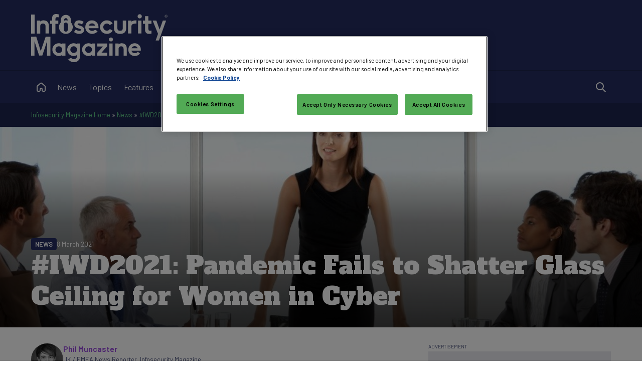

--- FILE ---
content_type: text/html; charset=utf-8
request_url: https://www.google.com/recaptcha/api2/aframe
body_size: 183
content:
<!DOCTYPE HTML><html><head><meta http-equiv="content-type" content="text/html; charset=UTF-8"></head><body><script nonce="y3A7bjCAEATyG9atbV3j8g">/** Anti-fraud and anti-abuse applications only. See google.com/recaptcha */ try{var clients={'sodar':'https://pagead2.googlesyndication.com/pagead/sodar?'};window.addEventListener("message",function(a){try{if(a.source===window.parent){var b=JSON.parse(a.data);var c=clients[b['id']];if(c){var d=document.createElement('img');d.src=c+b['params']+'&rc='+(localStorage.getItem("rc::a")?sessionStorage.getItem("rc::b"):"");window.document.body.appendChild(d);sessionStorage.setItem("rc::e",parseInt(sessionStorage.getItem("rc::e")||0)+1);localStorage.setItem("rc::h",'1768911590172');}}}catch(b){}});window.parent.postMessage("_grecaptcha_ready", "*");}catch(b){}</script></body></html>

--- FILE ---
content_type: text/css
request_url: https://www.infosecurity-magazine.com/_common/css/26011901/base.min.css?v=26011901
body_size: 9022
content:
:root{--sans:'Barlow',sans-serif;--serif:'Alfa Slab One',serif;--midnight-shield-190:#04040a;--midnight-shield-180:#070913;--midnight-shield-160:#0e1227;--midnight-shield-140:#161b3a;--midnight-shield-120:#1d244e;--midnight-shield-110:#202957;--midnight-shield:#242d61;--midnight-shield-90:#3a4271;--midnight-shield-80:#505781;--midnight-shield-60:#7c81a0;--midnight-shield-40:#a7abc0;--midnight-shield-20:#d3d5df;--midnight-shield-10:#e9eaef;--digital-emerald:#65d78d;--data-breeze:#69e3ee;--cyber-sky:#236df6;--neon-vault:#e44b83;--secure-amethyst:#9541dc;--amber-guard:#fa9414;--platinum-defense:#d4d6d1;--black:#000;--white:#fff;--dark:var(--midnight-shield);--primary:var(--secure-amethyst);--heading:var(--midnight-shield);--body:var(--black);--body-alt:var(--midnight-shield-80);--background:var(--white);--background-alt:var(--midnight-shield-10);--body-inverse:var(--midnight-shield-20);--body-alt-inverse:var(--midnight-shield-40);--heading-inverse:var(--white);--background-inverse:var(--midnight-shield);--border:var(--midnight-shield-60);--border-alt:var(--midnight-shield-20);--danger:var(--neon-vault);--warning:var(--amber-guard);--success:var(--digital-emerald);--info:var(--data-breeze);--header:var(--white);--header-background:var(--midnight-shield);--accent:var(--cyber-sky);}.our-bloggers .blogger-list .blogger,.content-item,.page-content .adv-download,.page-intro .adv-download,.webpage-item,.stretched-link{position:relative;}.our-bloggers .blogger-list .blogger a:not(.content-badge):after,.content-item a:not(.content-badge):after,.page-content .adv-download a:not(.content-badge):after,.page-intro .adv-download a:not(.content-badge):after,.webpage-item a:not(.content-badge):after,.stretched-link a:not(.content-badge):after{content:'';position:absolute;top:0;left:0;width:100%;height:100%;}.our-bloggers .blogger-list .blogger a:not(.content-badge):focus,.content-item a:not(.content-badge):focus,.page-content .adv-download a:not(.content-badge):focus,.page-intro .adv-download a:not(.content-badge):focus,.webpage-item a:not(.content-badge):focus,.stretched-link a:not(.content-badge):focus{outline:none;}.our-bloggers .blogger-list .blogger a:not(.content-badge):focus:after,.content-item a:not(.content-badge):focus:after,.page-content .adv-download a:not(.content-badge):focus:after,.page-intro .adv-download a:not(.content-badge):focus:after,.webpage-item a:not(.content-badge):focus:after,.stretched-link a:not(.content-badge):focus:after,input:focus,button:focus,select:focus,a:focus{outline:.125rem solid var(--primary);outline-offset:.125rem;}.author{display:flex;gap:1rem;align-items:center;}.author .author-image{width:4rem;aspect-ratio:1/1;border-radius:50%;flex:0 0;filter:grayscale(100%);object-fit:contain;align-self:flex-start;}.author .author-info{display:flex;flex-direction:column;}.author .author-info .author-name{font-size:1rem;font-weight:600;margin:0;}.author .author-info .author-name a{position:relative;}.author .author-info .author-title{font-size:.8rem;line-height:1.25;font-weight:400;margin:.25rem 0 0;color:var(--body-alt);}.author .author-info .author-contacts{margin:.5rem 0 0;padding:0;list-style-type:none;display:flex;gap:1rem;flex-wrap:wrap;}.author .author-info .author-contacts li{margin:0;padding:0;font-size:.8rem;line-height:1.25;}.author .author-info .author-contacts li a{position:relative;color:var(--body);}.breadcrumb{margin:0;padding:1rem 0;background:var(--midnight-shield-120);font-size:.8rem;line-height:1.25;color:var(--white);}.breadcrumb a{color:var(--digital-emerald);}.our-bloggers{display:flex;flex-direction:column;gap:1rem;}.our-bloggers .our-bloggers-title{margin:0;}.our-bloggers .blogger-list{display:flex;flex-direction:column;gap:.5rem;}.our-bloggers .blogger-list .blogger{display:flex;align-items:center;gap:.5rem;}.our-bloggers .blogger-list .blogger .blogger-img{width:2.5rem;aspect-ratio:1/1;border-radius:50%;flex:0 0;}.our-bloggers .blogger-list .blogger .blogger-name{flex:1 0;margin:0;}.our-bloggers .blogger-list .blogger .blogger-name a{color:var(--body);}.content-badge{padding:.25rem .5rem;display:block;font-weight:600;text-transform:uppercase;background:var(--primary);color:var(--background);position:relative;text-decoration:none;border-radius:.25rem;}.content-badge.content-badge-news{background:var(--midnight-shield);color:var(--white);}.content-badge.content-badge-news:focus{outline-color:var(--midnight-shield);}.content-badge.content-badge-topics{background:var(--data-breeze);color:var(--black);}.content-badge.content-badge-topics:focus{outline-color:var(--data-breeze);}.content-badge.content-badge-features{background:var(--cyber-sky);color:var(--white);}.content-badge.content-badge-features:focus{outline-color:var(--cyber-sky);}.content-badge.content-badge-webinars{background:var(--digital-emerald);color:var(--black);}.content-badge.content-badge-webinars:focus{outline-color:var(--digital-emerald);}.content-badge.content-badge-whitepapers{background:var(--data-breeze);color:var(--black);}.content-badge.content-badge-whitepapers:focus{outline-color:var(--data-breeze);}.content-badge.content-badge-events{background:var(--digital-emerald);color:var(--black);}.content-badge.content-badge-events:focus{outline-color:var(--digital-emerald);}.content-badge.content-badge-directory{background:var(--platinum-defense);color:var(--black);}.content-badge.content-badge-directory:focus{outline-color:var(--platinum-defense);}.content-badge.content-badge-profiles{background:var(--secure-amethyst);color:var(--white);}.content-badge.content-badge-profiles:focus{outline-color:var(--secure-amethyst);}.content-badge.content-badge-digital-editions{background:var(--midnight-shield);color:var(--white);}.content-badge.content-badge-digital-editions:focus{outline-color:var(--midnight-shield);}.content-badge.content-badge-podcasts{background:var(--cyber-sky);color:var(--white);}.content-badge.content-badge-podcasts:focus{outline-color:var(--cyber-sky);}.content-badge.content-badge-infosec{background:var(--midnight-shield);color:var(--white);}.content-badge.content-badge-infosec:focus{outline-color:var(--midnight-shield);}.content-badge.content-badge-nextgen{background:var(--cyber-sky);color:var(--white);}.content-badge.content-badge-nextgen:focus{outline-color:var(--cyber-sky);}.content-item{background:var(--background);display:flex;flex-direction:column;align-items:center;gap:1rem;}.content-item .content-thumb{display:block;width:100%;background:var(--background);object-fit:cover;aspect-ratio:16/9;flex:0 0 auto;}.content-item .calendar-date{display:none;}.content-item .content-info{display:flex;flex-direction:column;gap:.5rem;margin-right:auto;}.content-item .content-info .content-meta{display:flex;flex-direction:row;font-size:.8rem;align-items:center;gap:.5rem;color:var(--body-alt);order:0;flex-wrap:wrap;}.content-item .content-info .content-meta .content-badge{order:0;}.content-item .content-info .content-meta :empty{display:none;}.content-item .content-info .content-headline{margin:0;font-size:1.5625rem;color:var(--heading);order:1;}.content-item .content-info .content-headline a{color:inherit;}.content-item .content-info .content-headline a:hover{text-decoration:underline;}.content-item .content-info+.content-teaser{padding-top:0;}.content-item .content-teaser{margin:0;font-size:1rem;margin-right:auto;order:2;}.content-item.content-md .content-headline{font-size:1rem;}.content-item.content-sm{flex-direction:row-reverse;align-items:start;}.content-item.content-sm .content-info .content-headline{font-size:1rem;}.content-item.content-sm .content-thumb{width:7.5rem;flex:0 0 7.5rem;align-self:stretch;aspect-ratio:1/1;}.content-item.content-sm .content-calendar{display:flex;width:7.5rem;flex:0 0 7.5rem;align-self:stretch;flex-direction:column;background:var(--background);border:1px solid var(--background-alt);align-items:center;justify-content:center;line-height:1;gap:.25rem;aspect-ratio:1/1;}.content-item.content-sm .content-calendar .content-calendar-day{font-size:2.44141rem;color:var(--primary);font-weight:700;padding:0 1rem;}.content-item.content-sm .content-calendar .content-calendar-month{font-size:1rem;font-weight:600;padding:0 1rem;white-space:nowrap;overflow:hidden;text-overflow:ellipsis;width:100%;box-sizing:border-box;text-align:center;}.content-item.content-sm .content-ranking{display:flex;width:6rem;flex:0 0 6rem;align-self:stretch;flex-direction:column;background:var(--background);border:1px solid var(--border-alt);align-items:center;justify-content:center;line-height:1;aspect-ratio:1/1;font-family:var(--serif);font-size:3.05176rem;color:var(--primary);font-weight:400;}.content-item.content-sm .content-teaser{padding:0;}.content-item.content-outline{border:1px solid var(--border-alt);background:var(--background);gap:0;}.content-item.content-outline.content-outline-news{border-color:var(--midnight-shield);}.content-item.content-outline.content-outline-topics{border-color:var(--data-breeze);}.content-item.content-outline.content-outline-features{border-color:var(--cyber-sky);}.content-item.content-outline.content-outline-webinars{border-color:var(--digital-emerald);}.content-item.content-outline.content-outline-whitepapers{border-color:var(--data-breeze);}.content-item.content-outline.content-outline-events{border-color:var(--digital-emerald);}.content-item.content-outline.content-outline-directory{border-color:var(--platinum-defense);}.content-item.content-outline.content-outline-profiles{border-color:var(--secure-amethyst);}.content-item.content-outline.content-outline-digital-editions{border-color:var(--midnight-shield);}.content-item.content-outline.content-outline-podcasts{border-color:var(--cyber-sky);}.content-item.content-outline.content-outline-infosec{border-color:var(--midnight-shield);}.content-item.content-outline.content-outline-nextgen{border-color:var(--cyber-sky);}.content-item.content-outline .content-info,.content-item.content-outline .content-teaser{padding:1rem;}.content-item.content-outline.content-sm .content-teaser{display:none;}.content-item.content-reverse .content-thumb{order:0;}.content-item.content-reverse .content-info{order:1;}.content-item.content-reverse .content-teaser{order:2;padding-top:0;}.content-item.content-feature{background:var(--background-inverse);color:var(--body-inverse);gap:0;}.content-item.content-feature .content-info,.content-item.content-feature .content-teaser{padding:1rem;}.content-item.content-feature .content-info .content-meta{color:var(--body-alt-inverse);}.content-item.content-feature .content-info .content-headline a{color:var(--heading-inverse);}.content-item.content-feature.content-feature-news{background:var(--midnight-shield);color:var(--white);}.content-item.content-feature.content-feature-news .content-info .content-meta{color:var(--white);}.content-item.content-feature.content-feature-news .content-info .content-meta .content-badge{color:var(--midnight-shield);background:var(--white);}.content-item.content-feature.content-feature-news .content-info .content-headline a{color:var(--white);}.content-item.content-feature.content-feature-topics{background:var(--data-breeze);color:var(--black);}.content-item.content-feature.content-feature-topics .content-info .content-meta{color:var(--black);}.content-item.content-feature.content-feature-topics .content-info .content-meta .content-badge{color:var(--data-breeze);background:var(--black);}.content-item.content-feature.content-feature-topics .content-info .content-headline a{color:var(--black);}.content-item.content-feature.content-feature-features{background:var(--cyber-sky);color:var(--white);}.content-item.content-feature.content-feature-features .content-info .content-meta{color:var(--white);}.content-item.content-feature.content-feature-features .content-info .content-meta .content-badge{color:var(--cyber-sky);background:var(--white);}.content-item.content-feature.content-feature-features .content-info .content-headline a{color:var(--white);}.content-item.content-feature.content-feature-webinars{background:var(--digital-emerald);color:var(--black);}.content-item.content-feature.content-feature-webinars .content-info .content-meta{color:var(--black);}.content-item.content-feature.content-feature-webinars .content-info .content-meta .content-badge{color:var(--digital-emerald);background:var(--black);}.content-item.content-feature.content-feature-webinars .content-info .content-headline a{color:var(--black);}.content-item.content-feature.content-feature-whitepapers{background:var(--data-breeze);color:var(--black);}.content-item.content-feature.content-feature-whitepapers .content-info .content-meta{color:var(--black);}.content-item.content-feature.content-feature-whitepapers .content-info .content-meta .content-badge{color:var(--data-breeze);background:var(--black);}.content-item.content-feature.content-feature-whitepapers .content-info .content-headline a{color:var(--black);}.content-item.content-feature.content-feature-events{background:var(--digital-emerald);color:var(--black);}.content-item.content-feature.content-feature-events .content-info .content-meta{color:var(--black);}.content-item.content-feature.content-feature-events .content-info .content-meta .content-badge{color:var(--digital-emerald);background:var(--black);}.content-item.content-feature.content-feature-events .content-info .content-headline a{color:var(--black);}.content-item.content-feature.content-feature-directory{background:var(--platinum-defense);color:var(--black);}.content-item.content-feature.content-feature-directory .content-info .content-meta{color:var(--black);}.content-item.content-feature.content-feature-directory .content-info .content-meta .content-badge{color:var(--platinum-defense);background:var(--black);}.content-item.content-feature.content-feature-directory .content-info .content-headline a{color:var(--black);}.content-item.content-feature.content-feature-profiles{background:var(--secure-amethyst);color:var(--white);}.content-item.content-feature.content-feature-profiles .content-info .content-meta{color:var(--white);}.content-item.content-feature.content-feature-profiles .content-info .content-meta .content-badge{color:var(--secure-amethyst);background:var(--white);}.content-item.content-feature.content-feature-profiles .content-info .content-headline a{color:var(--white);}.content-item.content-feature.content-feature-digital-editions{background:var(--midnight-shield);color:var(--white);}.content-item.content-feature.content-feature-digital-editions .content-info .content-meta{color:var(--white);}.content-item.content-feature.content-feature-digital-editions .content-info .content-meta .content-badge{color:var(--midnight-shield);background:var(--white);}.content-item.content-feature.content-feature-digital-editions .content-info .content-headline a{color:var(--white);}.content-item.content-feature.content-feature-podcasts{background:var(--cyber-sky);color:var(--white);}.content-item.content-feature.content-feature-podcasts .content-info .content-meta{color:var(--white);}.content-item.content-feature.content-feature-podcasts .content-info .content-meta .content-badge{color:var(--cyber-sky);background:var(--white);}.content-item.content-feature.content-feature-podcasts .content-info .content-headline a{color:var(--white);}.content-item.content-feature.content-feature-infosec{background:var(--midnight-shield);color:var(--white);}.content-item.content-feature.content-feature-infosec .content-info .content-meta{color:var(--white);}.content-item.content-feature.content-feature-infosec .content-info .content-meta .content-badge{color:var(--midnight-shield);background:var(--white);}.content-item.content-feature.content-feature-infosec .content-info .content-headline a{color:var(--white);}.content-item.content-feature.content-feature-nextgen{background:var(--cyber-sky);color:var(--white);}.content-item.content-feature.content-feature-nextgen .content-info .content-meta{color:var(--white);}.content-item.content-feature.content-feature-nextgen .content-info .content-meta .content-badge{color:var(--cyber-sky);background:var(--white);}.content-item.content-feature.content-feature-nextgen .content-info .content-headline a{color:var(--white);}.content-grid{display:flex;flex-direction:column;gap:1rem;}.content-grid ol{display:grid;gap:1rem;list-style:none;margin:0;padding:0;}.content-grid ol li{display:block;margin:0;padding:0;}.content-grid ol li .content-item{height:100%;}.content-grid.content-grid-1 ol{grid-template-columns:repeat(1,minmax(0,1fr));}@media(min-width:0){.content-grid.content-grid-xxs-1 ol{grid-template-columns:repeat(1,minmax(0,1fr));}}@media(min-width:24.75rem){.content-grid.content-grid-xs-1 ol{grid-template-columns:repeat(1,minmax(0,1fr));}}@media(min-width:48rem){.content-grid.content-grid-sm-1 ol{grid-template-columns:repeat(1,minmax(0,1fr));}}@media(min-width:51.5rem){.content-grid.content-grid-md-1 ol{grid-template-columns:repeat(1,minmax(0,1fr));}}@media(min-width:71.25rem){.content-grid.content-grid-lg-1 ol{grid-template-columns:repeat(1,minmax(0,1fr));}}@media(min-width:76.25rem){.content-grid.content-grid-xl-1 ol{grid-template-columns:repeat(1,minmax(0,1fr));}}.content-grid.content-grid-2 ol{grid-template-columns:repeat(2,minmax(0,1fr));}@media(min-width:0){.content-grid.content-grid-xxs-2 ol{grid-template-columns:repeat(2,minmax(0,1fr));}}@media(min-width:24.75rem){.content-grid.content-grid-xs-2 ol{grid-template-columns:repeat(2,minmax(0,1fr));}}@media(min-width:48rem){.content-grid.content-grid-sm-2 ol{grid-template-columns:repeat(2,minmax(0,1fr));}}@media(min-width:51.5rem){.content-grid.content-grid-md-2 ol{grid-template-columns:repeat(2,minmax(0,1fr));}}@media(min-width:71.25rem){.content-grid.content-grid-lg-2 ol{grid-template-columns:repeat(2,minmax(0,1fr));}}@media(min-width:76.25rem){.content-grid.content-grid-xl-2 ol{grid-template-columns:repeat(2,minmax(0,1fr));}}.content-grid.content-grid-3 ol{grid-template-columns:repeat(3,minmax(0,1fr));}@media(min-width:0){.content-grid.content-grid-xxs-3 ol{grid-template-columns:repeat(3,minmax(0,1fr));}}@media(min-width:24.75rem){.content-grid.content-grid-xs-3 ol{grid-template-columns:repeat(3,minmax(0,1fr));}}@media(min-width:48rem){.content-grid.content-grid-sm-3 ol{grid-template-columns:repeat(3,minmax(0,1fr));}}@media(min-width:51.5rem){.content-grid.content-grid-md-3 ol{grid-template-columns:repeat(3,minmax(0,1fr));}}@media(min-width:71.25rem){.content-grid.content-grid-lg-3 ol{grid-template-columns:repeat(3,minmax(0,1fr));}}@media(min-width:76.25rem){.content-grid.content-grid-xl-3 ol{grid-template-columns:repeat(3,minmax(0,1fr));}}.content-grid.content-grid-4 ol{grid-template-columns:repeat(4,minmax(0,1fr));}@media(min-width:0){.content-grid.content-grid-xxs-4 ol{grid-template-columns:repeat(4,minmax(0,1fr));}}@media(min-width:24.75rem){.content-grid.content-grid-xs-4 ol{grid-template-columns:repeat(4,minmax(0,1fr));}}@media(min-width:48rem){.content-grid.content-grid-sm-4 ol{grid-template-columns:repeat(4,minmax(0,1fr));}}@media(min-width:51.5rem){.content-grid.content-grid-md-4 ol{grid-template-columns:repeat(4,minmax(0,1fr));}}@media(min-width:71.25rem){.content-grid.content-grid-lg-4 ol{grid-template-columns:repeat(4,minmax(0,1fr));}}@media(min-width:76.25rem){.content-grid.content-grid-xl-4 ol{grid-template-columns:repeat(4,minmax(0,1fr));}}.content-grid.content-grid-reduced-gap ol{gap:.5rem;}.cpe-panel{background:var(--background);border:1px solid var(--border-alt);}.cpe-panel .heading{padding:1rem;border-bottom:1px solid var(--border-alt);}.cpe-panel .cpe-partner{display:flex;gap:1rem;align-items:center;padding:1rem;border-bottom:1px solid var(--border-alt);}.cpe-panel .cpe-partner .cpe-partner-logo{width:6rem;max-width:50%;aspect-ratio:16/9;flex:0 0 auto;}.cpe-panel .cpe-partner .cpe-partner-logo svg{width:100%;aspect-ratio:16/9;}.cpe-panel .cpe-partner .cpe-partner-credits{margin-left:auto;font-size:1.95313rem;}.dfp{display:flex;flex-direction:column;align-items:center;background:var(--background-alt);}@media(min-width:0){.dfp{padding-bottom:1rem;}}@media(min-width:24.75rem){.dfp{padding-bottom:1.5rem;}}@media(min-width:48rem){.dfp{padding-bottom:1.5rem;}}@media(min-width:51.5rem){.dfp{padding-bottom:2rem;}}@media(min-width:71.25rem){.dfp{padding-bottom:1.5rem;}}@media(min-width:76.25rem){.dfp{padding-bottom:2rem;}}.dfp:before{content:'Advertisement';text-transform:uppercase;padding:0 0 .25rem;font-size:.64rem;width:100%;color:var(--body-alt);background:var(--background);}@media(min-width:0){.dfp:before{margin-bottom:1rem;}}@media(min-width:24.75rem){.dfp:before{margin-bottom:1.5rem;}}@media(min-width:48rem){.dfp:before{margin-bottom:1.5rem;}}@media(min-width:51.5rem){.dfp:before{margin-bottom:2rem;}}@media(min-width:71.25rem){.dfp:before{margin-bottom:1.5rem;}}@media(min-width:76.25rem){.dfp:before{margin-bottom:2rem;}}.dfp .slot{position:relative;}.dfp .slot:before{position:absolute;top:50%;left:50%;transform:translate(-50%,-50%);content:'Advertise here';font-size:2.44141rem;color:var(--background);text-transform:uppercase;font-weight:700;text-align:center;z-index:0;speak:none;}.dfp .slot[data-ad-sizes="[300,250]"]{width:300px;height:250px;}.dfp .slot[data-ad-sizes="[300,600]"]{width:300px;height:600px;}.dfp .slot[data-ad-sizes="[728,90]"]{min-width:300px;min-height:50px;max-width:728px;max-height:90px;}.dfp .slot[data-ad-sizes="[728,90]"]:before{font-size:1rem;color:var(--background-alt);}.dfp .slot div{position:relative;z-index:1;}.footer-ad-row{display:flex;flex-direction:column;padding:.5rem 0;justify-content:center;position:sticky;bottom:0;z-index:5000001;background:var(--midnight-shield-120);}.footer-ad-row .leaderboard{padding-bottom:0;flex:0 0 auto;background:none;}.footer-ad-row .leaderboard:before{display:none;}.footer{background:var(--midnight-shield);color:var(--white);}.footer a{color:var(--digital-emerald);outline-color:var(--digital-emerald);}.footer .footer-links{display:grid;grid-template-columns:repeat(2,minmax(0,1fr));}.footer .footer-links>div{display:flex;flex-direction:column;gap:1rem;}.footer .footer-links ul{margin:0;padding:0;list-style:none;display:flex;flex-direction:column;gap:.5rem;}.footer .footer-links ul li{margin:0;padding:0;display:block;font-size:.8rem;}.footer .footer-social-links{padding:0;margin:0;display:flex;gap:.5rem;list-style:none;justify-content:center;}@media(min-width:48rem){.footer .footer-social-links{justify-content:end;}}@media(min-width:71.25rem){.footer .footer-social-links{justify-content:start;}}.footer .footer-social-links li{display:block;margin:0;padding:0;}.footer .footer-social-links li a{border:1px solid var(--secure-amethyst);background:var(--secure-amethyst);padding:1rem;display:block;width:4rem;box-sizing:border-box;text-align:center;font-size:0;border-radius:.25rem;outline-color:var(--secure-amethyst);}.footer .footer-social-links li a svg{width:100%;display:block;fill:var(--white);}.footer .footer-social-links li a:hover{background:var(--white);}.footer .footer-social-links li a:hover svg{fill:var(--secure-amethyst);}.footer .footer-social-links li a.share-other svg{fill:none;stroke:var(--white);}.footer .footer-social-links li a.share-other:hover svg{fill:none;stroke:var(--secure-amethyst);}.footer .footer-logos{display:flex;flex-direction:row;align-items:center;justify-content:center;}.footer .footer-magazine-logo svg{fill:var(--white);height:3rem;padding-top:.375rem;}.footer .footer-magazine-logo:hover svg .logo-lock{fill:var(--digital-emerald);}.footer .footer-business-logo{margin:0 1rem;}@media(min-width:48rem){.footer .footer-business-logo{margin:0 auto;}}.footer .footer-business-logo svg{fill:var(--white);height:1.75rem;}.footer .footer-business-logo:hover svg .logo-lock{fill:#ff5f00;}.footer .footer-group-logo svg{fill:var(--white);height:1.75rem;}.footer .footer-group-logo:hover svg .logo-lock{fill:#ff8200;}.footer .legal-footer{border-top:2px solid var(--midnight-shield-120);}@media(min-width:0){.footer .legal-footer{padding-top:.75rem;margin-bottom:-.25rem;}}@media(min-width:24.75rem){.footer .legal-footer{padding-top:1.125rem;margin-bottom:-.375rem;}}@media(min-width:48rem){.footer .legal-footer{padding-top:1.125rem;margin-bottom:-.375rem;}}@media(min-width:51.5rem){.footer .legal-footer{padding-top:1.5rem;margin-bottom:-.5rem;}}@media(min-width:71.25rem){.footer .legal-footer{padding-top:1.125rem;margin-bottom:-.375rem;}}@media(min-width:76.25rem){.footer .legal-footer{padding-top:1.5rem;margin-bottom:-.5rem;}}.footer .legal-footer ul{display:flex;flex-direction:column;flex-wrap:wrap;gap:.5rem;margin:0;padding:0;list-style:none;flex-direction:row;}.footer .legal-footer ul li{margin:0;padding:0;font-size:.8rem;}.footer .legal-footer ul li.copyright-info{width:100%;}@media(min-width:71.25rem){.footer .legal-footer ul li.copyright-info{width:auto;}}.footer .legal-footer ul li #ot-sdk-btn.ot-sdk-show-settings{border:none;padding:0;font-size:.8rem;color:var(--digital-emerald);background:none;display:inline;}.footer .legal-footer ul li #ot-sdk-btn.ot-sdk-show-settings:hover{color:var(--digital-emerald);background:none;text-decoration:underline;}button{cursor:pointer;font-family:inherit;background:none;border:none;padding:0;}.form-control{border:1px solid var(--border);background:var(--background);padding:.75rem 1rem;font-size:1rem;line-height:1;color:var(--body);font-family:inherit;box-sizing:border-box;width:100%;border-radius:.25rem;}.form-button{border:1px solid var(--primary);background:var(--primary);padding:.75rem 1rem;font-size:1rem;line-height:1;color:var(--background);font-family:inherit;font-weight:600;flex:0 0 auto;cursor:pointer;box-sizing:border-box;border-radius:.25rem;}.form-button:hover{background:var(--background);color:var(--primary);text-decoration:none;}.form-button.with-icon{padding:.5rem;display:inline-block;font-size:0;line-height:1;}.form-button.with-icon svg{width:1.5rem;height:1.5rem;stroke:var(--background);}.form-button.with-icon:hover svg{stroke:var(--primary);}p .form-button{display:inline-block;}.form-button.form-button-outline{background:var(--background);color:var(--primary);}.form-button.form-button-outline:hover{background:var(--primary);color:var(--background);}.form-button.form-button-primary{background:var(--secure-amethyst);border-color:var(--secure-amethyst);color:var(--white);border-color:var(--secure-amethyst);outline-color:var(--secure-amethyst);}.form-button.form-button-primary:hover{background:var(--white);color:var(--secure-amethyst);}.form-button.form-button-primary.form-button-outline{background:var(--white);color:var(--secure-amethyst);}.form-button.form-button-primary.form-button-outline:hover{background:var(--secure-amethyst);color:var(--white);}.form-button.form-button-secondary{background:var(--neon-vault);color:var(--black);border-color:var(--neon-vault);outline-color:var(--neon-vault);}.form-button.form-button-secondary:hover{background:var(--black);color:var(--neon-vault);}.form-button.form-button-secondary.form-button-outline{background:var(--black);color:var(--neon-vault);}.form-button.form-button-secondary.form-button-outline:hover{background:var(--neon-vault);color:var(--black);}.form-panels{display:flex;flex-direction:column;gap:.5rem;}fieldset{margin:0;padding:0;border:none;}.form-panel{background:var(--background-alt);border:none;padding:1rem;margin:0;display:flex;min-width:0;flex-direction:column;gap:1rem;}.form-panel legend{margin:0 0 0 -1rem;padding:1rem 1rem 0;display:table;width:100%;background:var(--background-alt);}.form-panel .form-buttons{padding-top:1rem;}.form-panel .validation-summary{color:var(--primary);font-family:700;}.form-panel.black-form-panel{background:var(--primary);color:var(--background);}.form-panel.black-form-panel a{color:var(--background);}.form-panel.black-form-panel legend{background:var(--primary);color:var(--background);}.form-panel.black-form-panel .validation-summary{color:var(--background);}.form-panel.black-form-panel .form-button{border-color:var(--background);}.form-panel.black-form-panel *:focus{outline-color:var(--background);}.control-group{display:grid;grid-template-columns:1fr;gap:1rem;}@media(min-width:71.25rem){.control-group{grid-template-columns:repeat(2,minmax(0,1fr));}}.control-group .control-field{grid-column:span 2;}.control-group .control-field.control-field-split{grid-column:span 1;}.control-field .control-label{display:block;font-weight:600;line-height:1.25;margin-bottom:.5rem;}.control-field .help-text{display:block;margin-top:.5rem;font-size:.8rem;line-height:1.5;}.control-field .help-text p{margin:.5rem 0 0;font-size:inherit;line-height:inherit;}.control-field .help-text ul{margin:.5rem 0 0 -1.5rem;font-size:inherit;line-height:inherit;}.control-field.has-error input,.control-field.has-error select,.control-field.has-preval input,.control-field.has-preval select{border-color:var(--primary);}.control-field.has-error .error-message,.control-field.has-error .preval-message,.control-field.has-preval .error-message,.control-field.has-preval .preval-message{display:block;margin:.5rem 0 0;color:var(--primary);font-size:.8rem;font-weight:600;}ol.radio-button-list{display:flex;flex-direction:column;list-style:none;margin:0;padding:0;gap:1rem;}@media(min-width:71.25rem){ol.radio-button-list.radio-button-grid{display:grid;grid-template-columns:repeat(2,minmax(0,1fr));align-items:start;}}ol.radio-button-list li{margin:0;padding:0;display:flex;gap:1rem;align-items:center;flex:1;}ol.radio-button-list li input{width:2rem;height:2rem;margin:0;flex:0 0 2rem;align-self:start;border-radius:.25rem;border:1px solid var(--border);background:var(--background);appearance:none;}ol.radio-button-list li input[type=radio]{border-radius:50%;}ol.radio-button-list li input:checked{border-color:var(--primary);background-color:var(--primary);background-image:url('data:image/svg+xml,<svg viewBox="0 0 24 24" fill="none" xmlns="http://www.w3.org/2000/svg"><path d="M6 12L10.2426 16.2426L18.727 7.75732" stroke="%23ffffff" stroke-width="2" stroke-linecap="round" stroke-linejoin="round"/></svg>');background-position:center;background-repeat:no-repeat;background-size:contain;}ol.radio-button-list li label{line-height:1.5;}.container{margin:0 auto;box-sizing:border-box;}@media(min-width:0){.container{padding:0 1rem;}}@media(min-width:24.75rem){.container{padding:0 1.5rem;}}@media(min-width:48rem){.container{padding:0 1.5rem;}}@media(min-width:51.5rem){.container{padding:0 2rem;}}@media(min-width:71.25rem){.container{padding:0 1.5rem;}}@media(min-width:76.25rem){.container{padding:0 2rem;}}@media(min-width:0){.container{max-width:100%;}}@media(min-width:24.75rem){.container{max-width:100%;}}@media(min-width:48rem){.container{max-width:48rem;}}@media(min-width:51.5rem){.container{max-width:51.5rem;}}@media(min-width:71.25rem){.container{max-width:71.25rem;}}@media(min-width:76.25rem){.container{max-width:76.25rem;}}.container.container-fluid{max-width:100%;}.container .grid{display:grid;grid-template-columns:1fr;}@media(min-width:0){.container .grid{gap:1rem;}}@media(min-width:24.75rem){.container .grid{gap:1.5rem;}}@media(min-width:48rem){.container .grid{gap:1.5rem;}}@media(min-width:51.5rem){.container .grid{gap:2rem;}}@media(min-width:71.25rem){.container .grid{gap:1.5rem;}}@media(min-width:76.25rem){.container .grid{gap:2rem;}}@media(min-width:48rem){.container .grid{grid-template-columns:repeat(2,minmax(0,1fr));}}@media(min-width:71.25rem){.container .grid{grid-template-columns:repeat(6,minmax(0,1fr));}}.container .grid [class*="col-"]{display:flex;flex-direction:column;}.container .grid [class*="col-"]>*{flex:0;}@media(min-width:0){.container .grid [class*="col-"]{gap:1rem;}}@media(min-width:24.75rem){.container .grid [class*="col-"]{gap:1.5rem;}}@media(min-width:51.5rem){.container .grid [class*="col-"]{gap:2rem;}}@media(min-width:71.25rem){.container .grid [class*="col-"]{gap:1.5rem;}}@media(min-width:76.25rem){.container .grid [class*="col-"]{gap:2rem;}}.container .grid .col-1{grid-column:span 1;}@media(min-width:48rem){.container .grid .col-1{grid-column:span 2;}}@media(min-width:71.25rem){.container .grid .col-1{grid-column:span 6;}}.container .grid .col-1-2{grid-column:span 1;}@media(min-width:71.25rem){.container .grid .col-1-2{grid-column:span 3;}}.container .grid .col-1-3{grid-column:span 1;}@media(min-width:71.25rem){.container .grid .col-1-3{grid-column:span 2;}}.container .grid .col-2-3{grid-column:span 1;}.container .grid .col-2-3 .grid{grid-template-columns:1fr;}@media(min-width:71.25rem){.container .grid .col-2-3{grid-column:span 4;}.container .grid .col-2-3 .grid{grid-template-columns:repeat(2,minmax(0,1fr));}}@media(min-width:71.25rem) and (min-width:48rem){.container .grid .col-2-3 .grid{grid-template-columns:repeat(4,minmax(0,1fr));}}.grid-list{display:grid;grid-template-columns:1fr;}@media(min-width:0){.grid-list{gap:1rem;}}@media(min-width:24.75rem){.grid-list{gap:1.5rem;}}@media(min-width:48rem){.grid-list{gap:1.5rem;}}@media(min-width:51.5rem){.grid-list{gap:2rem;}}@media(min-width:71.25rem){.grid-list{gap:1.5rem;}}@media(min-width:76.25rem){.grid-list{gap:2rem;}}.section{width:100%;}@media(min-width:0){.section{padding-top:1rem;padding-bottom:1rem;}}@media(min-width:24.75rem){.section{padding-top:1.5rem;padding-bottom:1.5rem;}}@media(min-width:48rem){.section{padding-top:1.5rem;padding-bottom:1.5rem;}}@media(min-width:51.5rem){.section{padding-top:2rem;padding-bottom:2rem;}}@media(min-width:71.25rem){.section{padding-top:1.5rem;padding-bottom:1.5rem;}}@media(min-width:76.25rem){.section{padding-top:2rem;padding-bottom:2rem;}}.section:has(.features-scroller){overflow:hidden;}.section.section-no-pad{padding-top:0;padding-bottom:0;}.section.section-no-pad-top{padding-top:0;}.section.section-no-pad-bottom{padding-bottom:0;}.header-ad-row{display:flex;flex-direction:column;padding:.5rem 0;justify-content:center;position:relative;z-index:5000001;background:var(--midnight-shield-120);}.header-ad-row .leaderboard{padding-bottom:0;flex:0 0 auto;background:none;}.header-ad-row .leaderboard:before{display:none;}header{position:sticky;top:0;padding:1rem 0;z-index:5000000;background:var(--midnight-shield);border-bottom:2px solid var(--midnight-shield-120);box-shadow:0 0 .25rem 0 rgba(0,0,0,.5);}@media(min-width:51.5rem){header{box-shadow:none;position:relative;}}header .header-logo-row{display:flex;flex-direction:row;align-items:center;}header .header-logo-row .menu-controls{display:block;order:3;}@media(min-width:51.5rem){header .header-logo-row .menu-controls{display:none;}}header .header-logo-row .menu-controls .pullout-open{width:2rem;height:2rem;padding:0;overflow:hidden;display:block;border:none;background:none;cursor:pointer;outline-color:var(--digital-emerald);}header .header-logo-row .menu-controls .pullout-open svg{width:100%;height:100%;stroke:var(--white);}header .header-logo-row .menu-controls .pullout-open:hover svg{stroke:var(--digital-emerald);}header .header-logo-row .infosec-logo{display:block;order:0;margin-right:auto;outline-color:var(--digital-emerald);}header .header-logo-row .infosec-logo svg{display:block;height:3rem;padding-top:.375rem;fill:var(--white);}@media(min-width:51.5rem){header .header-logo-row .infosec-logo svg{height:4rem;padding-top:.5rem;}}@media(min-width:71.25rem){header .header-logo-row .infosec-logo svg{height:6rem;padding-top:.75rem;}}header .header-logo-row .infosec-logo:hover svg .logo-lock{fill:var(--digital-emerald);}header .header-logo-row .sec-menu{display:none;}@media(min-width:51.5rem){header .header-logo-row .sec-menu{display:block;order:2;}header .header-logo-row .sec-menu .profile-links{margin:0;padding:0;display:flex;justify-content:end;gap:.5rem;}header .header-logo-row .sec-menu .profile-links li{list-style-type:none;margin:0;padding:0;}}nav{display:none;}@media(min-width:51.5rem){nav{margin:0 auto;display:block;background:var(--dark);position:sticky;top:0;z-index:5000000;}nav .nav-row{position:relative;}nav .nav-row ul{margin:0;padding:0;display:flex;align-items:center;}nav .nav-row ul li{margin:0;padding:0;list-style-type:none;}nav .nav-row ul li.nav-home a,nav .nav-row ul li.nav-home button,nav .nav-row ul li.nav-search a,nav .nav-row ul li.nav-search button{width:1.5rem;height:1.5rem;border-radius:50%;display:block;padding:.5rem;box-sizing:content-box;}nav .nav-row ul li.nav-home a svg,nav .nav-row ul li.nav-home button svg,nav .nav-row ul li.nav-search a svg,nav .nav-row ul li.nav-search button svg{width:100%;height:100%;stroke:var(--white);}nav .nav-row ul li.nav-home a:hover,nav .nav-row ul li.nav-home a.active,nav .nav-row ul li.nav-home button:hover,nav .nav-row ul li.nav-home button.active,nav .nav-row ul li.nav-search a:hover,nav .nav-row ul li.nav-search a.active,nav .nav-row ul li.nav-search button:hover,nav .nav-row ul li.nav-search button.active{background:var(--white);}nav .nav-row ul li.nav-home a:hover svg,nav .nav-row ul li.nav-home a.active svg,nav .nav-row ul li.nav-home button:hover svg,nav .nav-row ul li.nav-home button.active svg,nav .nav-row ul li.nav-search a:hover svg,nav .nav-row ul li.nav-search a.active svg,nav .nav-row ul li.nav-search button:hover svg,nav .nav-row ul li.nav-search button.active svg{stroke:var(--midnight-shield);}nav .nav-row ul li.nav-home a:focus,nav .nav-row ul li.nav-home button:focus,nav .nav-row ul li.nav-search a:focus,nav .nav-row ul li.nav-search button:focus{outline-color:var(--white);}nav .nav-row ul li.nav-home{display:none;}}@media(min-width:51.5rem) and (min-width:71.25rem){nav .nav-row ul li.nav-home{display:block;}}@media(min-width:51.5rem){nav .nav-row ul li.nav-search{display:block;margin-left:auto;}nav .nav-row ul li .nav-bar-link{display:block;padding:0;color:var(--white);position:relative;background:none;border:none;font-size:1rem;padding:1.5rem .5rem;height:100%;line-height:1;}}@media(min-width:51.5rem) and (min-width:71.25rem){nav .nav-row ul li .nav-bar-link{padding:1.5rem .75rem;}}@media(min-width:51.5rem){nav .nav-row ul li .nav-bar-link:before{content:'';position:absolute;bottom:.5rem;height:.25rem;width:calc(100% - .5rem*2);display:none;background:var(--white);}}@media(min-width:51.5rem) and (min-width:71.25rem){nav .nav-row ul li .nav-bar-link:before{width:calc(100% - .75rem*2);}}@media(min-width:51.5rem){nav .nav-row ul li .nav-bar-link:after{position:absolute;top:100%;left:50%;transform:translateX(-50%);width:0;height:0;border-left:.5rem solid transparent;border-right:.5rem solid transparent;border-bottom:.5rem solid var(--background-alt);content:'';display:none;transition:all .3s linear;}nav .nav-row ul li .nav-bar-link.nav-highlight:not(:hover):not(:focus):not(.active):before{display:block;background:var(--white);bottom:1rem;}nav .nav-row ul li .nav-bar-link:hover,nav .nav-row ul li .nav-bar-link:focus,nav .nav-row ul li .nav-bar-link.active{text-decoration:none;padding-bottom:1rem;border-bottom:.5rem solid var(--midnight-shield);}nav .nav-row ul li .nav-bar-link:hover:before,nav .nav-row ul li .nav-bar-link:focus:before,nav .nav-row ul li .nav-bar-link.active:before{display:block;}nav .nav-row ul li .nav-bar-link:focus{outline:none;}nav .nav-row ul li .nav-bar-link.active{background:var(--white);color:var(--midnight-shield);}nav .nav-row ul li .nav-bar-link.active:after{display:block;}nav .nav-row ul li .nav-bar-link:hover{background:var(--white);color:var(--midnight-shield);}nav .nav-row ul li .nav-bar-link.nav-bar-link-news:hover:before,nav .nav-row ul li .nav-bar-link.nav-bar-link-news.active:before{background:var(--midnight-shield);}nav .nav-row ul li .nav-bar-link.nav-bar-link-topics:hover:before,nav .nav-row ul li .nav-bar-link.nav-bar-link-topics.active:before{background:var(--data-breeze);}nav .nav-row ul li .nav-bar-link.nav-bar-link-features:hover:before,nav .nav-row ul li .nav-bar-link.nav-bar-link-features.active:before{background:var(--cyber-sky);}nav .nav-row ul li .nav-bar-link.nav-bar-link-webinars:hover:before,nav .nav-row ul li .nav-bar-link.nav-bar-link-webinars.active:before{background:var(--digital-emerald);}nav .nav-row ul li .nav-bar-link.nav-bar-link-whitepapers:hover:before,nav .nav-row ul li .nav-bar-link.nav-bar-link-whitepapers.active:before{background:var(--data-breeze);}nav .nav-row ul li .nav-bar-link.nav-bar-link-events:hover:before,nav .nav-row ul li .nav-bar-link.nav-bar-link-events.active:before{background:var(--digital-emerald);}nav .nav-row ul li .nav-bar-link.nav-bar-link-directory:hover:before,nav .nav-row ul li .nav-bar-link.nav-bar-link-directory.active:before{background:var(--platinum-defense);}nav .nav-row ul li .nav-bar-link.nav-bar-link-profiles:hover:before,nav .nav-row ul li .nav-bar-link.nav-bar-link-profiles.active:before{background:var(--secure-amethyst);}nav .nav-row ul li .nav-bar-link.nav-bar-link-digital-editions:hover:before,nav .nav-row ul li .nav-bar-link.nav-bar-link-digital-editions.active:before{background:var(--midnight-shield);}nav .nav-row ul li .nav-bar-link.nav-bar-link-podcasts:hover:before,nav .nav-row ul li .nav-bar-link.nav-bar-link-podcasts.active:before{background:var(--cyber-sky);}nav .nav-row ul li .nav-bar-link.nav-bar-link-infosec:hover:before,nav .nav-row ul li .nav-bar-link.nav-bar-link-infosec.active:before{background:var(--midnight-shield);}nav .nav-row ul li .nav-bar-link.nav-bar-link-nextgen:hover:before,nav .nav-row ul li .nav-bar-link.nav-bar-link-nextgen.active:before{background:var(--cyber-sky);}nav .nav-row ul li .mega-drop{background:var(--background-alt);position:absolute;width:100%;left:0;top:100%;z-index:5000000;color:var(--body);padding:1.5rem;font-size:.8rem;display:none;opacity:0;box-sizing:border-box;grid-gap:1rem;transition:opacity .5s linear;}nav .nav-row ul li .mega-drop li{display:block;}nav .nav-row ul li .mega-drop li .main-link{font-size:1.25rem;line-height:1.25;font-weight:600;position:relative;padding-left:1rem;color:var(--heading);display:block;margin-bottom:1rem;}nav .nav-row ul li .mega-drop li .main-link:before{content:'';display:block;width:.5rem;height:100%;background:var(--heading);position:absolute;top:0;left:0;transition:all .3s linear;z-index:-1;}nav .nav-row ul li .mega-drop li .main-link.main-link-news:before{background:var(--midnight-shield);}nav .nav-row ul li .mega-drop li .main-link.main-link-topics:before{background:var(--data-breeze);}nav .nav-row ul li .mega-drop li .main-link.main-link-features:before{background:var(--cyber-sky);}nav .nav-row ul li .mega-drop li .main-link.main-link-webinars:before{background:var(--digital-emerald);}nav .nav-row ul li .mega-drop li .main-link.main-link-whitepapers:before{background:var(--data-breeze);}nav .nav-row ul li .mega-drop li .main-link.main-link-events:before{background:var(--digital-emerald);}nav .nav-row ul li .mega-drop li .main-link.main-link-directory:before{background:var(--platinum-defense);}nav .nav-row ul li .mega-drop li .main-link.main-link-profiles:before{background:var(--secure-amethyst);}nav .nav-row ul li .mega-drop li .main-link.main-link-digital-editions:before{background:var(--midnight-shield);}nav .nav-row ul li .mega-drop li .main-link.main-link-podcasts:before{background:var(--cyber-sky);}nav .nav-row ul li .mega-drop li .main-link.main-link-infosec:before{background:var(--midnight-shield);}nav .nav-row ul li .mega-drop li .main-link.main-link-nextgen:before{background:var(--cyber-sky);}nav .nav-row ul li .mega-drop li .more-link{font-size:.8rem;line-height:1.25;margin-top:1rem;display:none;color:var(--primary);}nav .nav-row ul li .mega-drop li .nav-item{display:flex;background:var(--background);position:relative;align-items:center;margin-top:.5rem;}nav .nav-row ul li .mega-drop li .nav-item .nav-thumb{width:50px;min-height:50px;flex:0 0 auto;object-fit:cover;background:var(--background-alt);align-self:stretch;}nav .nav-row ul li .mega-drop li .nav-item.nav-item-block{flex-direction:column;}nav .nav-row ul li .mega-drop li .nav-item.nav-item-block .nav-thumb{width:100%;min-height:auto;aspect-ratio:16/9;}nav .nav-row ul li .mega-drop li .nav-item .nav-item-content{padding:.5rem;display:flex;flex-direction:column;gap:.25rem;font-size:.8rem;line-height:1.25;}nav .nav-row ul li .mega-drop li .nav-item .nav-date{font-size:.64rem;color:var(--body-alt);}nav .nav-row ul li .mega-drop li .nav-item .nav-headline{color:var(--heading);}nav .nav-row ul li .mega-drop li .nav-item .nav-headline:after{content:'';position:absolute;top:0;left:0;width:100%;height:100%;}nav .nav-row ul li .mega-drop li .nav-item .nav-headline:focus{outline:none;}nav .nav-row ul li .mega-drop li .nav-item .nav-headline:focus:after{outline:.125rem solid var(--primary);outline-offset:.125rem;}nav .nav-row ul li .mega-drop.mega-drop-topics{grid-template-columns:repeat(4,1fr);align-items:stretch;}nav .nav-row ul li .mega-drop.mega-drop-topics li a{display:flex;height:100%;background:var(--background);padding:1rem;align-items:center;box-sizing:border-box;color:var(--heading);}nav .nav-row ul li .mega-drop.mega-drop-topics li a:focus{outline:.125rem solid var(--primary);outline-offset:.125rem;}nav .nav-row ul li .mega-drop.mega-drop-features{grid-template-columns:repeat(3,1fr);align-items:start;}nav .nav-row ul li .mega-drop.mega-drop-search form{display:flex;gap:.5rem;}nav .nav-row ul li .active+.mega-drop{display:grid;opacity:1;}}body:has(.active+.mega-drop):after{content:"";width:100%;height:100%;position:fixed;top:0;left:0;backdrop-filter:blur(.5rem);z-index:10;}@media(max-width:51.4999rem){body:has(.pullout-menu.open){overflow:hidden;}}.pullout-menu{width:100%;box-sizing:border-box;top:0;bottom:0;left:0;position:fixed;overflow:auto;z-index:5000002;font-size:1rem;line-height:1.25;display:none;}.pullout-menu:before{position:fixed;top:0;left:0;right:0;width:100%;height:100%;background:var(--body);opacity:.85;content:'';z-index:0;}.pullout-menu.open{display:flex;flex-direction:column;align-items:flex-end;}@media(min-width:51.5rem){.pullout-menu{display:none;}}.pullout-menu .pullout-close{position:fixed;top:1rem;right:17rem;width:2rem;height:2rem;padding:0;background:none;border:none;cursor:pointer;}.pullout-menu .pullout-close svg{display:block;width:100%;height:100%;stroke:var(--background);}.pullout-menu .pullout-close:hover svg{stroke:var(--primary);}.pullout-menu ul{margin:0;padding:0;width:16rem;background:var(--background);position:relative;list-style:none;}.pullout-menu ul li{margin:0;padding:0;border-bottom:1px solid var(--background-alt);}.pullout-menu ul li a{display:block;padding:1rem;color:var(--body);position:relative;}.pullout-menu ul li a:hover{color:var(--primary);}.pullout-menu ul li a:focus{outline-offset:-.25rem;}.pullout-menu ul li a:after{content:'';position:absolute;top:.5rem;right:.5rem;height:calc(100% - 1rem);width:.25rem;}.pullout-menu ul li a.colour-news:after{background:var(--midnight-shield);}.pullout-menu ul li a.colour-topics:after{background:var(--data-breeze);}.pullout-menu ul li a.colour-features:after{background:var(--cyber-sky);}.pullout-menu ul li a.colour-webinars:after{background:var(--digital-emerald);}.pullout-menu ul li a.colour-whitepapers:after{background:var(--data-breeze);}.pullout-menu ul li a.colour-events:after{background:var(--digital-emerald);}.pullout-menu ul li a.colour-directory:after{background:var(--platinum-defense);}.pullout-menu ul li a.colour-profiles:after{background:var(--secure-amethyst);}.pullout-menu ul li a.colour-digital-editions:after{background:var(--midnight-shield);}.pullout-menu ul li a.colour-podcasts:after{background:var(--cyber-sky);}.pullout-menu ul li a.colour-infosec:after{background:var(--midnight-shield);}.pullout-menu ul li a.colour-nextgen:after{background:var(--cyber-sky);}.pullout-menu .profile-links .form-button{border-radius:0;}.pullout-menu .profile-links:before,.pullout-menu .search-box:before,.pullout-menu .section-links:before,.pullout-menu .topic-links:before{display:block;background:var(--primary);padding:1rem;color:var(--background);font-weight:600;}.pullout-menu .search-box li{padding:1rem;}.pullout-menu .search-box li form{display:flex;gap:.5rem;}.pullout-menu .profile-links{display:flex;}.pullout-menu .profile-links li{flex:auto;border-bottom:0;}.pullout-menu .profile-links:before{display:none;}.pullout-menu .search-box:before{content:'Search';}.pullout-menu .section-links:before{content:'Sections';}.pullout-menu .topic-links:before{content:'Topics';}.page-content h1,.page-content h2,.page-content h3,.page-content h4,.page-content h5,.page-content .h1,.page-content .h2,.page-content .h3,.page-content .h4,.page-content .h5,.page-content p,.page-intro h1,.page-intro h2,.page-intro h3,.page-intro h4,.page-intro h5,.page-intro .h1,.page-intro .h2,.page-intro .h3,.page-intro .h4,.page-intro .h5,.page-intro p{margin-bottom:1rem;}.page-content h1:empty,.page-content h1:blank,.page-content h2:empty,.page-content h2:blank,.page-content h3:empty,.page-content h3:blank,.page-content h4:empty,.page-content h4:blank,.page-content h5:empty,.page-content h5:blank,.page-content .h1:empty,.page-content .h1:blank,.page-content .h2:empty,.page-content .h2:blank,.page-content .h3:empty,.page-content .h3:blank,.page-content .h4:empty,.page-content .h4:blank,.page-content .h5:empty,.page-content .h5:blank,.page-content p:empty,.page-content p:blank,.page-intro h1:empty,.page-intro h1:blank,.page-intro h2:empty,.page-intro h2:blank,.page-intro h3:empty,.page-intro h3:blank,.page-intro h4:empty,.page-intro h4:blank,.page-intro h5:empty,.page-intro h5:blank,.page-intro .h1:empty,.page-intro .h1:blank,.page-intro .h2:empty,.page-intro .h2:blank,.page-intro .h3:empty,.page-intro .h3:blank,.page-intro .h4:empty,.page-intro .h4:blank,.page-intro .h5:empty,.page-intro .h5:blank,.page-intro p:empty,.page-intro p:blank{display:none;}.page-content hr,.page-intro hr{border:none;height:1px;overflow:hidden;clear:both;background:var(--border);margin:0 0 1rem;}.page-content table,.page-intro table{border-collapse:collapse;min-width:100%;}.page-content table th,.page-intro table th{padding:1rem;color:var(--primary);font-weight:700;font-size:1.2em;background:var(--background);text-align:center;border:1px solid var(--border);}.page-content table td,.page-intro table td{padding:1rem;border:1px solid var(--border);}.page-content .table-wrapper,.page-intro .table-wrapper{overflow:auto;width:100%;margin-bottom:1rem;}.page-content .blockquote,.page-intro .blockquote{margin:0 0 1rem;padding:2rem 2rem 1rem;display:block;box-sizing:border-box;}.page-content .blockquote blockquote,.page-intro .blockquote blockquote{padding:0 .5rem 0 0;margin:0;font-family:var(--serif);font-weight:400;font-size:1.5625rem;line-height:1.5;}@media(min-width:71.25rem){.page-content .blockquote blockquote,.page-intro .blockquote blockquote{font-size:1.95313rem;}}.page-content .blockquote blockquote p,.page-intro .blockquote blockquote p{display:inline;font-family:inherit;font-weight:inherit;font-size:inherit;line-height:inherit;color:var(--background);background-color:var(--accent);box-decoration-break:clone;-webkit-box-decoration-break:clone;padding:0 .5rem;}.page-content .blockquote cite,.page-intro .blockquote cite{font-family:var(--sans);font-size:1rem;font-style:normal;display:block;color:var(--body-alt);margin-top:.25rem;}@media(min-width:71.25rem){.page-content .blockquote.blockquote-left,.page-intro .blockquote.blockquote-left{width:50%;margin:0 .5rem 0 0;padding:2rem .5rem 2rem 0;float:left;}.page-content .blockquote.blockquote-left blockquote,.page-intro .blockquote.blockquote-left blockquote{font-size:1.5625rem;}.page-content .blockquote.blockquote-right,.page-intro .blockquote.blockquote-right{width:50%;margin:0 0 1rem .5rem;padding:1rem 0 1rem .5rem;float:left;}}.page-content ul,.page-intro ul{margin:0 0 1rem;padding:0;counter-reset:li;display:flex;flex-direction:column;list-style:none;border-bottom:1px solid var(--border-alt);}.page-content ul li,.page-intro ul li{margin:0;padding:1rem 0 1rem 1.75rem;border-top:1px solid var(--border-alt);font-size:1rem;line-height:1.5;position:relative;display:block;}.page-content ul li:before,.page-intro ul li:before{position:absolute;left:0;top:50%;transform:translateY(-50%);content:'';width:0;height:0;border-top:.75rem solid transparent;border-bottom:.75rem solid transparent;border-left:.75rem solid var(--primary);}.page-content ul li>:last-child,.page-intro ul li>:last-child{margin:0;}.page-content ol,.page-intro ol{margin:0 0 1rem;padding:0;counter-reset:li;display:flex;flex-direction:column;list-style:none;border-bottom:1px solid var(--border-alt);}.page-content ol li,.page-intro ol li{margin:0;padding:1rem 0 1rem 3.5rem;font-size:1rem;line-height:1.5;border-top:1px solid var(--border-alt);position:relative;display:block;}.page-content ol li:before,.page-intro ol li:before{position:absolute;top:0;left:0;width:3rem;height:100%;display:flex;align-items:center;justify-content:center;counter-increment:li;content:counter(li) ".";color:var(--primary);font-size:1.25rem;font-weight:700;line-height:1;text-align:center;}.page-content ol li>:last-child,.page-intro ol li>:last-child{margin:0;}.page-content a,.page-intro a{text-decoration:underline;}.page-content .embeds,.page-intro .embeds{position:relative;}.page-content .embeds iframe,.page-intro .embeds iframe{position:absolute;top:0;left:0;}.page-content .webinar-embed,.page-intro .webinar-embed{margin:0 0 1rem;height:0;padding-bottom:100%;clear:left;position:relative;}.page-content .webinar-embed object,.page-content .webinar-embed iframe,.page-intro .webinar-embed object,.page-intro .webinar-embed iframe{position:absolute;width:100%;height:100%;}.page-content .adv-download,.page-intro .adv-download{display:flex;border:1px solid var(--primary);border-radius:.25rem;flex-direction:column;margin:0 0 1rem;}@media(min-width:71.25rem){.page-content .adv-download,.page-intro .adv-download{align-items:center;flex-direction:row;}}.page-content .adv-download .adv-download-img,.page-intro .adv-download .adv-download-img{width:12rem;flex:0;}.page-content .adv-download .adv-download-name,.page-intro .adv-download .adv-download-name{flex:1;padding:1rem;font-weight:600;}.page-content .adv-download .adv-download-name a,.page-intro .adv-download .adv-download-name a{text-decoration:none;}.page-content .adv-download:hover,.page-intro .adv-download:hover{background:var(--primary);color:var(--background);}.page-content .adv-download:hover a,.page-intro .adv-download:hover a{color:var(--background);}.page-content .media,.page-intro .media{margin:0 0 1rem 0;clear:left;}.page-content .media img,.page-intro .media img{display:block;width:100%;}.page-content .media.media-left,.page-intro .media.media-left{box-sizing:border-box;}@media(min-width:24.75rem){.page-content .media.media-left,.page-intro .media.media-left{width:50%;margin:0 .5rem 1rem 0;padding-right:.5rem;float:left;}}@media(min-width:48rem){.page-content .media.media-left,.page-intro .media.media-left{width:100%;margin:0 0 1rem 0;padding-right:0;float:none;}}@media(min-width:71.25rem){.page-content .media.media-left,.page-intro .media.media-left{width:50%;margin:0 .5rem 1rem 0;padding-right:.5rem;float:left;}}.page-content .media .media-caption,.page-intro .media .media-caption{padding:1rem;background:var(--background-alt);line-height:1.5;}.page-content>:last-child,.page-intro>:last-child{margin-bottom:0;}.page-content .content-module:last-child>:last-child,.page-intro .content-module:last-child>:last-child{margin-bottom:0;}.pagination{padding:0;text-transform:uppercase;display:flex;justify-content:center;gap:.5rem;font-size:1.25rem;}h1,h2,h3,h4,p{margin:0;}h1,.h1,h2,.h2,h3,.h3,h4,.h4,h5,.h5{font-weight:600;line-height:1.25;}h1,.h1{font-size:2.44141rem;font-weight:400;font-family:var(--serif);color:var(--heading);}@media(min-width:51.5rem){h1,.h1{font-size:3.05176rem;}}h2,.h2{font-size:1.95313rem;font-weight:700;}h3,.h3{font-size:1.5625rem;}h4,.h4{font-size:1.25rem;}h5,.h5{font-size:1rem;}p{line-height:1.5;}.small{font-size:.8rem;line-height:1.5;}.x-small{font-size:.64rem;line-height:1.5;}.intro{font-family:var(--serif);font-size:1.25rem;line-height:1.25;}a{text-decoration:none;color:var(--primary);}a:hover{text-decoration:underline;}a img{border:none;}.webpage-item{display:flex;width:100%;align-items:start;gap:1rem;padding:1rem 1rem 1rem 0;margin:0;border-top:1px solid var(--border-alt);box-sizing:border-box;}.webpage-item:last-child{border-bottom:1px solid var(--border-alt);}.webpage-item .webpage-thumb{display:none;aspect-ratio:1/1;flex:0 0 auto;object-fit:cover;align-self:start;}@media(min-width:71.25rem){.webpage-item .webpage-thumb{display:block;width:7.5rem;}}.webpage-item .webpage-thumb.cover-thumb{aspect-ratio:3/4;}.webpage-item .webpage-info{display:flex;flex-direction:column;gap:.25rem;}.webpage-item .webpage-info .webpage-meta{display:block;color:var(--body-alt);font-size:.8rem;order:0;}.webpage-item .webpage-info .webpage-title{margin:0;order:1;}.webpage-item .webpage-info .webpage-title a{color:var(--heading);}.webpage-item .webpage-info .webpage-summary{margin:0;order:2;}.webpage-item .webpage-info .webpage-sponsors{order:4;margin-top:.5rem;}.webpage-item .webpage-info .webpage-sponsors:before{content:'Brought to you by';font-size:.8rem;display:block;text-transform:uppercase;margin-bottom:.5rem;}.webpage-item .webpage-info .webpage-sponsors ol{margin:0;padding:0;list-style:none;display:flex;gap:.5rem;flex-wrap:wrap;}.webpage-item .webpage-info .webpage-sponsors li{padding:0;margin:0;}.webpage-item .webpage-info .webpage-sponsors a{position:relative;z-index:10;font-weight:600;}.webpage-item .webpage-info .webpage-authors{order:3;}.webpage-item .webpage-info .webpage-authors:before{content:'Written by';font-size:.8rem;display:block;text-transform:uppercase;margin-bottom:.5rem;}.webpage-item .webpage-info .webpage-authors ol{margin:0;padding:0;list-style:none;display:grid;gap:.5rem;grid-template-columns:1fr;}@media(min-width:71.25rem){.webpage-item .webpage-info .webpage-authors ol{grid-template-columns:repeat(2,minmax(0,1fr));}}.webpage-item .webpage-info .webpage-authors li{padding:0;margin:0;}@media(min-width:71.25rem){.webpage-item .webpage-info .webpage-authors li:only-child{grid-column:span 2;}}.webpages-list{display:flex;flex-direction:column;width:100%;margin:0;padding:0;list-style:none;}.whats-hot .whats-hot-heading{padding:1rem 1rem 0;background:var(--midnight-shield);}.whats-hot .whats-hot-heading h2{color:var(--white);}.whats-hot .whats-hot-tabs{display:flex;padding:1rem 1rem 0;margin:0;background:var(--midnight-shield);list-style:none;gap:.25rem;width:100%;box-sizing:border-box;overflow:hidden;}@media(min-width:71.25rem){.col-2-3 .whats-hot .whats-hot-tabs{gap:.5rem;}}.whats-hot .whats-hot-tabs button{padding:.5rem;border:1px solid var(--secure-amethyst);border-bottom:none;outline-color:var(--secure-amethyst);background:var(--secure-amethyst);color:var(--white);font-size:.8rem;width:100%;box-sizing:border-box;border-start-start-radius:.25rem;border-start-end-radius:.25rem;}.whats-hot .whats-hot-tabs button:hover{background:var(--white);color:var(--secure-amethyst);}@media(min-width:71.25rem){.col-2-3 .whats-hot .whats-hot-tabs button{font-size:1rem;padding:.75rem 1rem;}}.whats-hot .whats-hot-tabs button.active{background:var(--background);border-color:var(--background);color:var(--heading);font-weight:600;outline-color:var(--background);}.whats-hot .whats-hot-tabs button.active:hover{color:var(--primary);}.whats-hot .whats-hot-stories{padding-top:.5rem;}@media(min-width:71.25rem){.col-2-3 .whats-hot .whats-hot-stories{padding-top:1rem;}}.whats-hot .whats-hot-stories .tab-panel{display:none;}.whats-hot .whats-hot-stories .tab-panel.active{display:grid;grid-template-columns:1fr;gap:.5rem;}@media(min-width:71.25rem){.col-2-3 .whats-hot .whats-hot-stories .tab-panel.active{grid-template-columns:1fr 1fr;gap:1rem;}}.d-none{display:none !important;}.d-block{display:block !important;}.d-inline-block{display:inline-block !important;}.d-flex{display:flex !important;}.d-inline{display:inline !important;}@media(min-width:0){.d-xxs-none{display:none !important;}.d-xxs-block{display:block !important;}.d-xxs-inline-block{display:inline-block !important;}.d-xxs-flex{display:flex !important;}.d-xxs-inline{display:inline !important;}}@media(min-width:24.75rem){.d-xs-none{display:none !important;}.d-xs-block{display:block !important;}.d-xs-inline-block{display:inline-block !important;}.d-xs-flex{display:flex !important;}.d-xs-inline{display:inline !important;}}@media(min-width:48rem){.d-sm-none{display:none !important;}.d-sm-block{display:block !important;}.d-sm-inline-block{display:inline-block !important;}.d-sm-flex{display:flex !important;}.d-sm-inline{display:inline !important;}}@media(min-width:51.5rem){.d-md-none{display:none !important;}.d-md-block{display:block !important;}.d-md-inline-block{display:inline-block !important;}.d-md-flex{display:flex !important;}.d-md-inline{display:inline !important;}}@media(min-width:71.25rem){.d-lg-none{display:none !important;}.d-lg-block{display:block !important;}.d-lg-inline-block{display:inline-block !important;}.d-lg-flex{display:flex !important;}.d-lg-inline{display:inline !important;}}@media(min-width:76.25rem){.d-xl-none{display:none !important;}.d-xl-block{display:block !important;}.d-xl-inline-block{display:inline-block !important;}.d-xl-flex{display:flex !important;}.d-xl-inline{display:inline !important;}}.order-0{order:0 !important;}@media(min-width:0){.order-xxs-0{order:0 !important;}}@media(min-width:24.75rem){.order-xs-0{order:0 !important;}}@media(min-width:48rem){.order-sm-0{order:0 !important;}}@media(min-width:51.5rem){.order-md-0{order:0 !important;}}@media(min-width:71.25rem){.order-lg-0{order:0 !important;}}@media(min-width:76.25rem){.order-xl-0{order:0 !important;}}.order-1{order:1 !important;}@media(min-width:0){.order-xxs-1{order:1 !important;}}@media(min-width:24.75rem){.order-xs-1{order:1 !important;}}@media(min-width:48rem){.order-sm-1{order:1 !important;}}@media(min-width:51.5rem){.order-md-1{order:1 !important;}}@media(min-width:71.25rem){.order-lg-1{order:1 !important;}}@media(min-width:76.25rem){.order-xl-1{order:1 !important;}}.order-2{order:2 !important;}@media(min-width:0){.order-xxs-2{order:2 !important;}}@media(min-width:24.75rem){.order-xs-2{order:2 !important;}}@media(min-width:48rem){.order-sm-2{order:2 !important;}}@media(min-width:51.5rem){.order-md-2{order:2 !important;}}@media(min-width:71.25rem){.order-lg-2{order:2 !important;}}@media(min-width:76.25rem){.order-xl-2{order:2 !important;}}.order-3{order:3 !important;}@media(min-width:0){.order-xxs-3{order:3 !important;}}@media(min-width:24.75rem){.order-xs-3{order:3 !important;}}@media(min-width:48rem){.order-sm-3{order:3 !important;}}@media(min-width:51.5rem){.order-md-3{order:3 !important;}}@media(min-width:71.25rem){.order-lg-3{order:3 !important;}}@media(min-width:76.25rem){.order-xl-3{order:3 !important;}}.order-4{order:4 !important;}@media(min-width:0){.order-xxs-4{order:4 !important;}}@media(min-width:24.75rem){.order-xs-4{order:4 !important;}}@media(min-width:48rem){.order-sm-4{order:4 !important;}}@media(min-width:51.5rem){.order-md-4{order:4 !important;}}@media(min-width:71.25rem){.order-lg-4{order:4 !important;}}@media(min-width:76.25rem){.order-xl-4{order:4 !important;}}.order-5{order:5 !important;}@media(min-width:0){.order-xxs-5{order:5 !important;}}@media(min-width:24.75rem){.order-xs-5{order:5 !important;}}@media(min-width:48rem){.order-sm-5{order:5 !important;}}@media(min-width:51.5rem){.order-md-5{order:5 !important;}}@media(min-width:71.25rem){.order-lg-5{order:5 !important;}}@media(min-width:76.25rem){.order-xl-5{order:5 !important;}}.order-6{order:6 !important;}@media(min-width:0){.order-xxs-6{order:6 !important;}}@media(min-width:24.75rem){.order-xs-6{order:6 !important;}}@media(min-width:48rem){.order-sm-6{order:6 !important;}}@media(min-width:51.5rem){.order-md-6{order:6 !important;}}@media(min-width:71.25rem){.order-lg-6{order:6 !important;}}@media(min-width:76.25rem){.order-xl-6{order:6 !important;}}.order-7{order:7 !important;}@media(min-width:0){.order-xxs-7{order:7 !important;}}@media(min-width:24.75rem){.order-xs-7{order:7 !important;}}@media(min-width:48rem){.order-sm-7{order:7 !important;}}@media(min-width:51.5rem){.order-md-7{order:7 !important;}}@media(min-width:71.25rem){.order-lg-7{order:7 !important;}}@media(min-width:76.25rem){.order-xl-7{order:7 !important;}}.order-8{order:8 !important;}@media(min-width:0){.order-xxs-8{order:8 !important;}}@media(min-width:24.75rem){.order-xs-8{order:8 !important;}}@media(min-width:48rem){.order-sm-8{order:8 !important;}}@media(min-width:51.5rem){.order-md-8{order:8 !important;}}@media(min-width:71.25rem){.order-lg-8{order:8 !important;}}@media(min-width:76.25rem){.order-xl-8{order:8 !important;}}.order-9{order:9 !important;}@media(min-width:0){.order-xxs-9{order:9 !important;}}@media(min-width:24.75rem){.order-xs-9{order:9 !important;}}@media(min-width:48rem){.order-sm-9{order:9 !important;}}@media(min-width:51.5rem){.order-md-9{order:9 !important;}}@media(min-width:71.25rem){.order-lg-9{order:9 !important;}}@media(min-width:76.25rem){.order-xl-9{order:9 !important;}}.order-10{order:10 !important;}@media(min-width:0){.order-xxs-10{order:10 !important;}}@media(min-width:24.75rem){.order-xs-10{order:10 !important;}}@media(min-width:48rem){.order-sm-10{order:10 !important;}}@media(min-width:51.5rem){.order-md-10{order:10 !important;}}@media(min-width:71.25rem){.order-lg-10{order:10 !important;}}@media(min-width:76.25rem){.order-xl-10{order:10 !important;}}.order-11{order:11 !important;}@media(min-width:0){.order-xxs-11{order:11 !important;}}@media(min-width:24.75rem){.order-xs-11{order:11 !important;}}@media(min-width:48rem){.order-sm-11{order:11 !important;}}@media(min-width:51.5rem){.order-md-11{order:11 !important;}}@media(min-width:71.25rem){.order-lg-11{order:11 !important;}}@media(min-width:76.25rem){.order-xl-11{order:11 !important;}}.order-12{order:12 !important;}@media(min-width:0){.order-xxs-12{order:12 !important;}}@media(min-width:24.75rem){.order-xs-12{order:12 !important;}}@media(min-width:48rem){.order-sm-12{order:12 !important;}}@media(min-width:51.5rem){.order-md-12{order:12 !important;}}@media(min-width:71.25rem){.order-lg-12{order:12 !important;}}@media(min-width:76.25rem){.order-xl-12{order:12 !important;}}.mb-0{margin-bottom:0 !important;}.sr-only:not(:focus):not(:active){clip:rect(0 0 0 0);clip-path:inset(50%);height:1px;overflow:hidden;position:absolute;white-space:nowrap;width:1px;}body{margin:0 auto;padding:0;background:var(--background);font-family:var(--sans);color:var(--body);font-size:1rem;}.whiteout{position:fixed;top:0;bottom:0;left:0;right:0;background:#f00;z-index:20000;display:none;}.global-header{display:none;}.launch-auditorium{padding:2.75rem 2rem;margin:1rem 0;background:#df362f;}@media screen and (max-width:550px){.launch-auditorium{padding:1.5rem 1.5rem;position:relative;}}.launch-auditorium a{font-size:2.5rem;color:#fff;text-decoration:none;display:inline-block;}@media screen and (max-width:768px){.launch-auditorium a{font-size:1.75rem;margin-right:2rem;}}.launch-auditorium .launch-auditorium-icon{width:2.5rem;margin-left:1rem;display:inline-block;vertical-align:bottom;}@media screen and (max-width:768px){.launch-auditorium .launch-auditorium-icon{position:absolute;right:1rem;top:50%;margin-top:-.7rem;width:1.75rem;}}.launch-auditorium .launch-auditorium-logo{margin-top:-1.5rem;float:right;display:inline-block;}@media only screen and (max-width:964px){.launch-auditorium .launch-auditorium-logo{display:none;}}.interstitial{position:fixed;top:0;left:0;width:100%;height:100%;background:rgba(0,0,0,.75);opacity:1;z-index:6000000;display:flex;flex-direction:column;justify-content:center;}.interstitial[aria-hidden=true]{opacity:0;z-index:-1;}.interstitial .interstitial-content{position:relative;margin:0 auto;}.interstitial .interstitial-content .interstitial-close{position:absolute;bottom:100%;left:100%;width:2rem;height:2rem;padding:0;background:none;border:none;cursor:pointer;}.interstitial .interstitial-content .interstitial-close svg{display:block;width:100%;height:100%;stroke:var(--white);}.interstitial .interstitial-content .interstitial-close:hover svg{stroke:var(--primary);}.gsc-control-cse{padding:0 !important;font-family:var(--sans) !important;background:none !important;border:none !important;}.gsc-control-cse .gsc-input-box{border:1px solid var(--border) !important;border-radius:.25rem !important;}.gsc-control-cse .gsc-input-box .gsib_a{padding:.75rem 1rem !important;}.gsc-control-cse .gsc-input-box .gsib_a input{font-family:inherit !important;}.gsc-control-cse .gsc-input-box .gscb_a{color:var(--body-alt) !important;}.gsc-control-cse .gsc-input-box .gscb_a:hover{color:var(--primary) !important;}.gsc-control-cse button.gsc-search-button{padding:.75rem 1rem !important;background:var(--primary) !important;border:1px solid var(--primary) !important;border-radius:.25rem;}.gsc-control-cse button.gsc-search-button svg{width:1rem !important;height:1rem !important;fill:var(--background) !important;border:1px solid var(--primary) !important;}.gsc-control-cse button.gsc-search-button:hover{background:var(--background) !important;}.gsc-control-cse button.gsc-search-button:hover svg{fill:var(--primary) !important;border:1px solid var(--background) !important;}.gsc-control-cse .gsc-adBlock{display:none;}.gsc-control-cse .gsc-results{border-top:1px solid var(--border-alt) !important;width:100% !important;padding:0 !important;}.gsc-control-cse .gsc-results .gsc-result{padding:1rem 0 !important;border:none !important;border-bottom:1px solid var(--border-alt) !important;position:relative;}.gsc-control-cse .gsc-above-wrapper-area{border:none !important;}.gsc-control-cse .gsc-above-wrapper-area .gsc-result-info{font-size:1rem !important;color:var(--body-alt);padding:1rem 0 !important;}.gsc-control-cse .gsc-cursor-box{font-family:var(--sans) !important;font-size:1.25rem !important;text-align:center;margin:1rem !important;}.gsc-control-cse .gsc-cursor-box .gsc-cursor-page{color:var(--primary) !important;}.gsc-control-cse .gsc-cursor-box .gsc-cursor-page.gsc-cursor-current-page{color:var(--body) !important;}.gsc-control-cse .gs-result{padding:0 !important;}.gsc-control-cse .gs-result .gsc-thumbnail-inside{padding:0 !important;}.gsc-control-cse .gs-result .gsc-url-top{font-size:.8rem !important;color:var(--body-alt) !important;padding:0 !important;margin-top:.5rem !important;}.gsc-control-cse .gs-result .gsc-url-top *{color:inherit !important;}.gsc-control-cse .gs-result .gsc-table-result{padding:0 !important;margin-top:.5rem !important;}.gsc-control-cse .gs-result .gs-image{display:block;border:1px solid var(--border-alt);}.gsc-control-cse .gs-result .gs-image>img{border:none !important;}.gsc-control-cse .gs-result .gs-title{overflow:visible;}.gsc-control-cse .gs-result .gs-title *{font-size:1.25rem !important;font-weight:600 !important;line-height:1.25 !important;}.gsc-control-cse .gs-result .gs-title a{color:var(--heading) !important;display:block !important;}.gsc-control-cse .gs-result .gs-title a:after{position:absolute;top:0;left:0;width:100%;height:100%;content:"";}.gsc-control-cse .gs-result .gs-title a:hover{text-decoration:underline !important;}.gsc-control-cse .gs-result .gs-title a b{color:var(--primary);}.gsc-control-cse .gs-result .gs-snippet{font-family:var(--sans) !important;font-size:1rem !important;line-height:1.5 !important;color:var(--body);}.gsc-control-cse .gcsc-find-more-on-google{color:var(--primary) !important;}.gsc-control-cse .gcsc-find-more-on-google .gcsc-find-more-on-google-magnifier{fill:var(--primary) !important;}